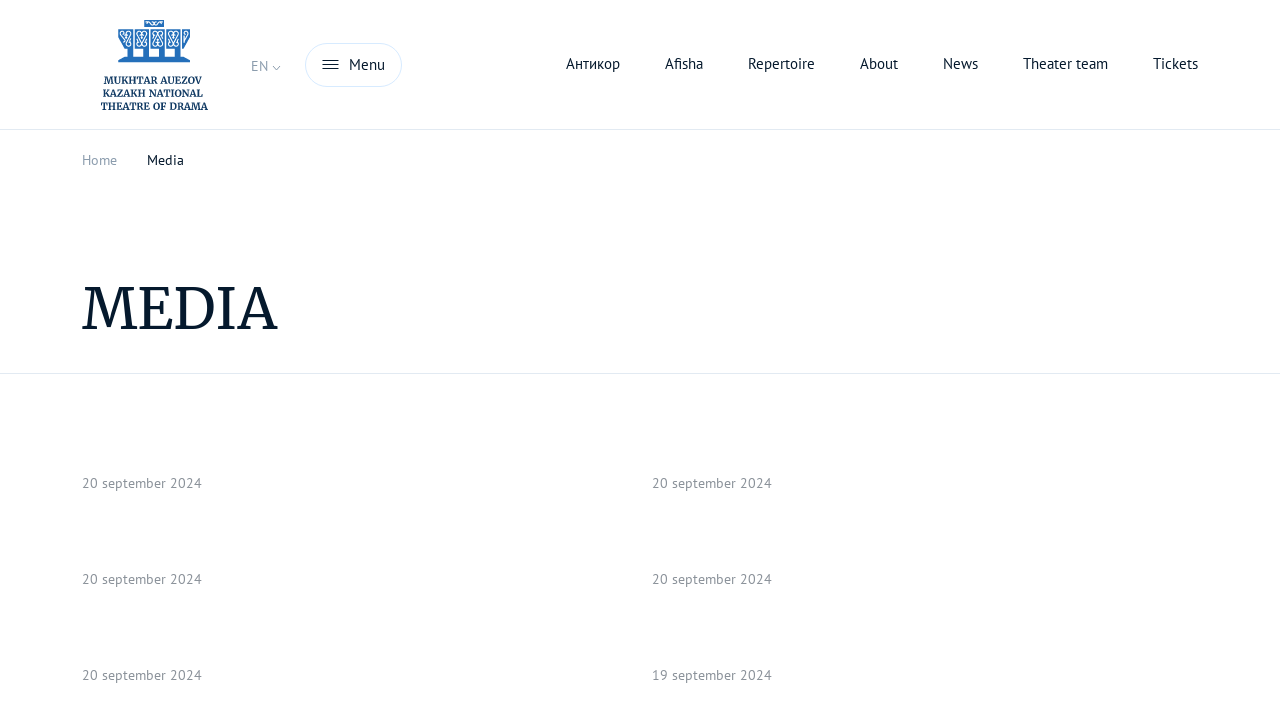

--- FILE ---
content_type: text/html; charset=UTF-8
request_url: https://auezov-theatre.kz/en/media?page=4
body_size: 5220
content:
<!DOCTYPE html>
<html lang="en">
<head>
    <meta charset="utf-8">
<title>Auezov Theater</title>
<meta http-equiv="X-UA-Compatible" content="IE=edge">
<meta name="description" content="Auezov Theater" />
<meta name="viewport" content="width=device-width, initial-scale=1, minimum-scale=1, maximum-scale=1, user-scalable=no" />
<meta name="csrf-token" content="SC3ZCTIcrnAkaaKHnitMtJGiG3xWDNGr7y9DJZiV">
<meta name="langUrl" content="en">

<link rel="apple-touch-icon" sizes="180x180" href="/apple-touch-icon.png">
<link rel="icon" type="image/png" sizes="32x32" href="/favicon-32x32.png">
<link rel="icon" type="image/png" sizes="16x16" href="/favicon-16x16.png">
<link rel="manifest" href="/site.webmanifest" crossorigin="use-credentials">
<link rel="mask-icon" href="/safari-pinned-tab.svg" color="#5bbad5">
<meta name="msapplication-TileColor" content="#da532c">
<meta name="theme-color" content="#ffffff">

<meta property="og:url"                content="https://auezov-theatre.kz/en/media" />
<meta property="og:type"               content="website" />
<meta property="og:title"              content="Auezov Theater" />
<meta property="og:description"        content="Auezov Theater"/>
<meta property="og:image"              content="https://auezov-theatre.kz/images/meta.jpeg" />

<meta name="twitter:card" content="summary" />
<meta name="twitter:site" content="@\Auezov" />
<meta name="twitter:title" content="Auezov Theater"/>
<meta name="twitter:description" content="Auezov Theater" />
<meta name="twitter:image" content="https://auezov-theatre.kz/images/meta.jpeg" />

<meta name="author" content="Offlime.kz">

<link rel="shortcut icon" type="image/png" href="/favicon-32x32.png"/>
<link rel="canonical" href="https://auezov-theatre.kz/en/media">

        <link rel="stylesheet" href="/css/app.css?id=17fa28449aa81ab020908ac9c973f3d2">
<link href="https://unpkg.com/aos@2.3.1/dist/aos.css" rel="stylesheet">




<script type="text/javascript" src="/js/lang.js"></script>
<script src="https://unpkg.com/aos@2.3.1/dist/aos.js"></script>
    </head>
<body id="body" class="body body-default">
<main>
    <section class="page-wrap">
                    <div class="position-relative">
                                <div id="topmenu-shadow"></div>
<div id="topmenu">
    <div class="container container-mob-g0">
        <div class="topmenu__content">
            <div class="container-mob-20">
                <div class="row">
                    <div class="col-5">
                        <div class="left-part pt-md-5 pt-3">
                            <section class="langs">
                                                                    <a class="text-uppercase language me-2 " href="/kz/media">kz</a>
                                                                    <a class="text-uppercase language me-2 " href="/ru/media">ru</a>
                                                                    <a class="text-uppercase language me-2  active " href="/en/media">en</a>
                                                            </section>
                        </div>
                    </div>
                    <div class="col-7">
                        <div class="right-part">
                            <div class="position-relative">
                                <section class="properties d-md-block d-none pt-5">
                                    <div class="row">
                                                                                    <div class="col-md-4">
                                                <div class="footer-setting">
                                                    <img src="/images/phone.svg" alt="" class="pe-2"/>
                                                                                                            <a href="tel:+ 7 (727) 378 54 00 , 
+7 (727) 378-53-85">
                                                            + 7 (727) 378 54 00 , 
+7 (727) 378-53-85
                                                        </a>
                                                                                                        </div>
                                            </div>
                                                                                    <div class="col-md-4">
                                                <div class="footer-setting">
                                                    <img src="/images/mail.svg" alt="" class="pe-2"/>
                                                                                                            <a href="mailto:teatr_auezov@bk.ru">
                                                            teatr_auezov@bk.ru
                                                        </a>
                                                                                                        </div>
                                            </div>
                                                                                    <div class="col-md-4">
                                                <div class="footer-setting">
                                                    <img src="/images/pin.svg" alt="" class="pe-2"/>
                                                                                                            Almaty city, Abay avenue 103
                                                                                                    </div>
                                            </div>
                                                                            </div>
                                </section>
                                <a class="position-absolute pointer" id="close-top-menu">
                                    <img src="/images/close_w.svg" alt=""/>
                                </a>
                            </div>
                        </div>
                    </div>
                </div>
            </div>
            <div class="topmenu__center">
                <div class="">
                    <div class="row h-100">
                        <div class="col-lg-5">
                            <div class="left-part content container-mob-20">
                                <section class="menu big-menu">
                                                                            <a href="/en/afisha">Poster</a>
                                                                            <a href="/en/repertoire">Repertoire</a>
                                                                            <a href="/en/about/contacts">Contacts</a>
                                                                    </section>
                            </div>
                        </div>
                        <div class="col-lg-7">
                            <div class="right-part">
                                <section class="menu middle-menu">
                                    <div class="row content">
                                        <div class="col-lg-4">
                                            <a class="h-link d-block d-md-none menu-collapser" data-bs-toggle="collapse"
                                               href="#collapse1"
                                               role="button"
                                               aria-expanded="true"
                                               aria-controls="collapse1">
                                                About the theater
                                                <img src="/images/down2.svg" alt=""/>
                                            </a>

                                            <div class="collapse show collapse-only-mob" id="collapse1">
                                                <a class="h-link d-md-block d-none" href="/en/about">About the theater</a>
                                                <a href="/en/about/history">Story</a>
                                                <a href="/en/about/museum">Museum</a>
                                                <a href="/en/about/3dtour">3D-tour</a>
                                                <a href="/en/about/hall">Hall scheme</a>
                                                <a href="/en/about/etiquete">Theater etiquette</a>
                                                <a href="/en/about/partners">Partners</a>
                                                <a href="/en/news">News</a>
                                                <a href="/en/about/contacts">Contacts</a>
                                            </div>
                                        </div>
                                        <div class="col-lg-4">
                                            <a class="h-link d-block d-md-none menu-collapser" data-bs-toggle="collapse"
                                               href="#collapse2"
                                               role="button"
                                               aria-expanded="false"
                                               aria-controls="collapse2">
                                                Theater team
                                                <img src="/images/down2.svg" alt=""/>
                                            </a>
                                            <div class="collapse collapse-only-mob" id="collapse2">
                                                <a class="h-link d-md-block d-none" href="/en/people">Theater team</a>
                                                <a href="/en/people/actor">Actors</a>
                                                <a href="/en/people/admin">Art staff</a>
                                                <a href="/en/people/manager">Management</a>

                                            </div>
                                        </div>
                                        <div class="col-lg-4">
                                            <a class="h-link d-block d-md-none menu-collapser" data-bs-toggle="collapse"
                                               href="#collapse3"
                                               role="button"
                                               aria-expanded="false"
                                               aria-controls="collapse3">
                                                Information
                                                <img src="/images/down2.svg" alt=""/>
                                            </a>
                                            <div class="collapse collapse-only-mob" id="collapse3">
                                                <a class="h-link d-md-block d-none" href="/en/tickets">Information</a>
                                                <a href="/en/cashdesk">Cash register</a>
                                                <a href="/en/tour">Tour center</a>
                                                <a href="/en/contests">Competition</a>
                                                <a href="/en/government_purchases">State procurement</a>
                                                <a href="/en/adaldyk_alany">Адалдык аланы</a>
                                                <a href="/en/for_press">For the press</a>
                                                <a href="/en/media">Mass Media about us</a>
                                                <a href="/en/vacancies">Jobs</a>
                                            </div>
                                        </div>
                                    </div>
                                </section>
                            </div>
                        </div>
                    </div>
                </div>
            </div>

            <div class="d-block d-md-none bottom-mobile-menu">
                                    <div class="container">
                        <div class="footer-setting">
                            <div class="d-inline-block img-wrp">
                                <img src="/images/phone.svg" alt=""/>
                            </div>
                            <div class="d-inline-block">
                                                                    <a href="tel:+ 7 (727) 378 54 00 , 
+7 (727) 378-53-85">
                                        + 7 (727) 378 54 00 , 
+7 (727) 378-53-85
                                    </a>
                                                                </div>
                        </div>
                    </div>
                                    <div class="container">
                        <div class="footer-setting">
                            <div class="d-inline-block img-wrp">
                                <img src="/images/mail.svg" alt=""/>
                            </div>
                            <div class="d-inline-block">
                                                                    <a href="mailto:teatr_auezov@bk.ru">
                                        teatr_auezov@bk.ru
                                    </a>
                                                                </div>
                        </div>
                    </div>
                                    <div class="container">
                        <div class="footer-setting">
                            <div class="d-inline-block img-wrp">
                                <img src="/images/pin.svg" alt=""/>
                            </div>
                            <div class="d-inline-block">
                                                                    Almaty city, Abay avenue 103
                                                            </div>
                        </div>
                    </div>
                            </div>
            
            
            
            
            
            
            
            
            
            
            
            
            
            
            
            
            
            
            
            
            
            
            
            
            
            
        </div>
    </div>
</div>

<header class="header  d-flex align-items-center" >
        <div class="container h-100 header-content">
        <div class="row align-items-center h-100">
            <div class="col-md-auto col-6 text-center order-md-0 order-1">
                <a href="/en/">
                    <img class="logo-img" 
                         src="/images/logo_blue_en.svg" 
                         alt="лого"/>
                </a>
            </div>
            <div class="col-md-auto col-3 order-md-1 order-0">
                <div class="dropdown lang-dropdown">
                    <a class="text-uppercase pointer"
                       id="langDropdown"
                       no-caret
                       data-bs-toggle="dropdown"
                       aria-expanded="false">
                        en
                        <img src="/images/down_color.svg" alt=""/>
                    </a>
                    <ul class="dropdown-menu" aria-labelledby="langDropdown">
                                                    <li>
                                <a class="dropdown-item text-uppercase" href="/kz/media">kz</a>
                            </li>
                                                    <li>
                                <a class="dropdown-item text-uppercase" href="/ru/media">ru</a>
                            </li>
                                                    <li>
                                <a class="dropdown-item text-uppercase" href="/en/media">en</a>
                            </li>
                                            </ul>
                </div>

            </div>
            <div class="col-md-auto col-3 text-end order-md-2 order-2">
                <a class="menu-btn" id="menu-toggler">
                    <img src="/images/menu.svg" alt="меню"/>
                    <span class="d-none d-md-inline">Menu</span>
                </a>
            </div>
            <div class="col-md order-md-3 text-end d-none d-md-block">
                                                            <a href="/en/antikor" class="menu-item ">
                            Антикор
                        </a>
                                                                                                                                                                                            <a href="/en/afisha" class="menu-item ">
                            Afisha
                        </a>
                                                                                <a href="/en/repertoire" class="menu-item ">
                            Repertoire
                        </a>
                                                                                <a href="/en/about" class="menu-item ">
                            About
                        </a>
                                                                                <a href="/en/news" class="menu-item ">
                            News
                        </a>
                                                                                <a href="/en/people" class="menu-item ">
                            Theater team
                        </a>
                                                                                                                    <a href="/en/afisha" class="menu-item ">
                            Tickets
                        </a>
                                                                                                                                                            </div>
        </div>

    </div>
</header>
                            </div>
                    
    
    
        <div class="container">
        <div class="breadcrumb" itemscope itemtype="https://schema.org/BreadcrumbList">
                                                <div itemprop="itemListElement" itemscope itemtype="https://schema.org/ListItem">
                        <a itemprop="item" href="https://auezov-theatre.kz/en" class="pager__link"><span itemprop="name">Home</span></a>
                        <i class="pager__colon"></i>
                    </div>
                                                                <div itemprop="itemListElement" itemscope itemtype="https://schema.org/ListItem">
                <span class="pager__active" itemprop="item" >
                    <span itemprop="name">
                    Media
                    </span>
                </span>
                    </div>
                                    </div>
    </div>

        
        <section class="page__header page__header_media">
            <div class="container">
                <h1>Media</h1>
            </div>
        </section>

                    <hr class="mb-lg-5 mb-4"/>

<div class="articles pb-5">
    <div class="container container-mob-g0">
        <div class="row">
                            <div class="col-lg-6 mb-4">
                    <div class="article-teaser">
                        <a href="/en/article/207">
                            <img src="/media/articles/2164/conversions/teaser.jpg" alt="" class="img"/>
                        </a>
                        <h3 class="title">
                            <a href="/en/article/207"></a>
                        </h3>
                        <div class="teaser"></div>
                        <div class="date">20 september 2024</div>
                    </div>
                </div>
                            <div class="col-lg-6 mb-4">
                    <div class="article-teaser">
                        <a href="/en/article/206">
                            <img src="/media/articles/2163/conversions/teaser.jpg" alt="" class="img"/>
                        </a>
                        <h3 class="title">
                            <a href="/en/article/206"></a>
                        </h3>
                        <div class="teaser"></div>
                        <div class="date">20 september 2024</div>
                    </div>
                </div>
                            <div class="col-lg-6 mb-4">
                    <div class="article-teaser">
                        <a href="/en/article/205">
                            <img src="/media/articles/2162/conversions/teaser.jpg" alt="" class="img"/>
                        </a>
                        <h3 class="title">
                            <a href="/en/article/205"></a>
                        </h3>
                        <div class="teaser"></div>
                        <div class="date">20 september 2024</div>
                    </div>
                </div>
                            <div class="col-lg-6 mb-4">
                    <div class="article-teaser">
                        <a href="/en/article/203">
                            <img src="/media/articles/2161/conversions/teaser.png" alt="" class="img"/>
                        </a>
                        <h3 class="title">
                            <a href="/en/article/203"></a>
                        </h3>
                        <div class="teaser"></div>
                        <div class="date">20 september 2024</div>
                    </div>
                </div>
                            <div class="col-lg-6 mb-4">
                    <div class="article-teaser">
                        <a href="/en/article/202">
                            <img src="/media/articles/2160/conversions/teaser.jpg" alt="" class="img"/>
                        </a>
                        <h3 class="title">
                            <a href="/en/article/202"></a>
                        </h3>
                        <div class="teaser"></div>
                        <div class="date">20 september 2024</div>
                    </div>
                </div>
                            <div class="col-lg-6 mb-4">
                    <div class="article-teaser">
                        <a href="/en/article/213">
                            <img src="/media/articles/2207/conversions/teaser.jpg" alt="" class="img"/>
                        </a>
                        <h3 class="title">
                            <a href="/en/article/213"></a>
                        </h3>
                        <div class="teaser"></div>
                        <div class="date">19 september 2024</div>
                    </div>
                </div>
                    </div>
    </div>

    <div class="container">
        <div class="paginator text-center">
        
                    <a href="https://auezov-theatre.kz/en/media?page=3" rel="prev" class="pages__prev" aria-label="&laquo; Previous">
                <img src="/images/left.svg" alt=""/>
            </a>
        
        
                    
            
            
                                                                        <a href="https://auezov-theatre.kz/en/media?page=1" class="pages__link">1</a>
                                                                                <a href="https://auezov-theatre.kz/en/media?page=2" class="pages__link">2</a>
                                                                                <a href="https://auezov-theatre.kz/en/media?page=3" class="pages__link">3</a>
                                                                                <span class="pages__link active">4</span>
                                                                                <a href="https://auezov-theatre.kz/en/media?page=5" class="pages__link">5</a>
                                                                                <a href="https://auezov-theatre.kz/en/media?page=6" class="pages__link">6</a>
                                                                    
                            <a href="#" class="pages__link">...</a>
            
            
                                
            
            
                                                                        <a href="https://auezov-theatre.kz/en/media?page=29" class="pages__link">29</a>
                                                                                <a href="https://auezov-theatre.kz/en/media?page=30" class="pages__link">30</a>
                                                        
        
                    <a href="https://auezov-theatre.kz/en/media?page=5" rel="next" class="pages__next" aria-label="Next &raquo;">
                <img src="/images/right.svg" alt=""/>
            </a>
            </div>

    </div>
</div>
                

    
    </section>
</main>
<div class="vue-loader"></div>
    <footer class="footer">
    <div class="footer__slogan text-center">
        <div class="container">
            <div class="narrow">
                Kazakh National Drama Theater named after Mukhtar Auezov
            </div>
        </div>
    </div>
    <div class="footer__main">
        <div class="container container-mob-g0">
            <div class="row g-0">
                <div class="col-md-3 order-md-0 order-0">
                    <div class="main-left">
                                                                                    <a href="/en/antikor" class="menu-item ">
                                    Антикор
                                </a>
                                                                                                                                                                                                                                                                            <a href="/en/afisha" class="menu-item ">
                                    Afisha
                                </a>
                                                                                                                <a href="/en/repertoire" class="menu-item ">
                                    Repertoire
                                </a>
                                                                                                                <a href="/en/about" class="menu-item ">
                                    About
                                </a>
                                                                                                                                                                    <a href="/en/people" class="menu-item ">
                                    Theater team
                                </a>
                                                                                                                                                                    <a href="/en/afisha" class="menu-item ">
                                    Tickets
                                </a>
                                                                                                                                                                    <a href="/en/purchase" class="menu-item ">
                                    Purchase
                                </a>
                                                                                                                <a href="/en/refund" class="menu-item ">
                                    Return
                                </a>
                                                                        </div>
                </div>
                <div class="col-md-6 order-md-1 order-2">
                                            <div class="bordered-block">
                            <div class="footer-label">Address</div>
                            <div class="footer-setting">
                                                                    Almaty city, Abay avenue 103
                                                            </div>
                        </div>
                                            <div class="bordered-block">
                            <div class="footer-label">Email</div>
                            <div class="footer-setting">
                                                                    <a href="mailto:teatr_auezov@bk.ru">
                                        teatr_auezov@bk.ru
                                    </a>
                                                                </div>
                        </div>
                                            <div class="bordered-block">
                            <div class="footer-label">Telephone</div>
                            <div class="footer-setting">
                                                                    <a href="tel:+ 7 (727) 378 54 00 , 
+7 (727) 378-53-85">
                                        + 7 (727) 378 54 00 , 
+7 (727) 378-53-85
                                    </a>
                                                                </div>
                        </div>
                                        <div class="bordered-block">
                        <div class="footer-setting">
                            <a href="/en/about/contacts">
                                All contacts
                            </a>
                        </div>
                    </div>
                </div>
                <div class="col-md-3 order-md-2 order-1 text-end">
                    <div class="main-right">
                                                                                    <a href="/en/antikor" class="menu-item ">
                                    Антикор
                                </a>
                                                                                                                <a href="/en/government_purchases" class="menu-item ">
                                    Government purchases
                                </a>
                                                                                                                <a href="/en/tour" class="menu-item ">
                                    Tour center
                                </a>
                                                                                                                <a href="/en/media" class="menu-item  active ">
                                    Media
                                </a>
                                                                                                                                                                                                                                                                                                                                                                                    <a href="/en/offer" class="menu-item ">
                                    Public offer
                                </a>
                                                                                                                                                                    <a href="/en/confidentiality" class="menu-item ">
                                    Privacy Policy
                                </a>
                                                                                                                                                                                    <div class="mt-5 d-none d-md-block">
                                                            <a class="menu-item d-inline-block text-uppercase ps-2 "
                                   href="/kz/media">kz</a>
                                                            <a class="menu-item d-inline-block text-uppercase ps-2 "
                                   href="/ru/media">ru</a>
                                                            <a class="menu-item d-inline-block text-uppercase ps-2  active text-muted "
                                   href="/en/media">en</a>
                                                    </div>
                    </div>
                </div>
            </div>
        </div>
        <div class="border-top">
            <div class="container container-mob-g0">
                <div class="row g-0 h-100">
                                            <div class="col-md col-6 footer-social">
                            <a href="https://www.facebook.com/auezov.teatry" 
                               target="_blank" 
                               rel="nofollow" 
                               class="text-uppercase">
                                facebook
                            </a>
                        </div>
                                            <div class="col-md col-6 footer-social">
                            <a href="https://instagram.com/auezovtheatre?utm_medium=copy_link" 
                               target="_blank" 
                               rel="nofollow" 
                               class="text-uppercase">
                                instagram
                            </a>
                        </div>
                                            <div class="col-md col-6 footer-social">
                            <a href="https://vk.com/auezov_theatre" 
                               target="_blank" 
                               rel="nofollow" 
                               class="text-uppercase">
                                vkontakte
                            </a>
                        </div>
                                            <div class="col-md col-6 footer-social">
                            <a href="https://www.youtube.com/channel/UCi4KIZu4JaBvaAs5ouzfOAg" 
                               target="_blank" 
                               rel="nofollow" 
                               class="text-uppercase">
                                youtube
                            </a>
                        </div>
                                            <div class="col-md col-6 footer-social">
                            <a href="https://www.tiktok.com/@auezovtheatre" 
                               target="_blank" 
                               rel="nofollow" 
                               class="text-uppercase">
                                TikTok
                            </a>
                        </div>
                                            <div class="col-md col-6 footer-social">
                            <a href="https://t.me/+XQ_kRjwS84EzYzhi" 
                               target="_blank" 
                               rel="nofollow" 
                               class="text-uppercase">
                                Telegram
                            </a>
                        </div>
                                    </div>
            </div>
        </div>
    </div>
    <div class="footer__copyright">
        <div class="container">
            <div class="row">
                <div class="col-md-6">©2026, Kazakh National Drama Theater named after Mukhtar Auezov</div>
                <div class="col-md-6 text-md-end mt-md-0 mt-3">
                    Development - <a target="_blank" rel="nofollow" href="https://offlime.kz">Offlime</a>
                </div>
            </div>
        </div>
    </div>
</footer>
<script src="/js/site.js?id=2205cad6552cedf795462365e155ed54" defer></script>
</body>
</html>


--- FILE ---
content_type: image/svg+xml
request_url: https://auezov-theatre.kz/images/right.svg
body_size: 531
content:
<svg width="26" height="21" viewBox="0 0 26 21" fill="none" xmlns="http://www.w3.org/2000/svg">
<path fill-rule="evenodd" clip-rule="evenodd" d="M16.5118 0.695275L25.8536 9.64657C26.0488 9.84184 26.0488 10.1584 25.8536 10.3537L16.7071 19.8907C16.5118 20.0859 16.1953 20.0859 16 19.8907C15.8047 19.6954 15.8047 19.3788 16 19.1836L24.2929 10.5001H0V9.50013H24.2929L15.8047 1.40238C15.6095 1.20712 15.6095 0.890537 15.8047 0.695275C16 0.500013 16.3166 0.500013 16.5118 0.695275Z" fill="#05192D"/>
</svg>


--- FILE ---
content_type: image/svg+xml
request_url: https://auezov-theatre.kz/images/close_w.svg
body_size: 472
content:
<svg width="15" height="16" viewBox="0 0 15 16" fill="none" xmlns="http://www.w3.org/2000/svg">
<rect x="1.72209" y="0.646486" width="18.35" height="1.5" transform="rotate(45.8572 1.72209 0.646486)" fill="white" stroke="white" stroke-width="0.5"/>
<rect x="0.00528912" y="0.353514" width="18.3469" height="1.5" transform="matrix(0.696449 -0.717606 -0.717606 -0.696449 1.97404 15.1084)" fill="white" stroke="white" stroke-width="0.5"/>
</svg>


--- FILE ---
content_type: image/svg+xml
request_url: https://auezov-theatre.kz/images/left.svg
body_size: 540
content:
<svg width="26" height="21" viewBox="0 0 26 21" fill="none" xmlns="http://www.w3.org/2000/svg">
<path fill-rule="evenodd" clip-rule="evenodd" d="M9.48816 0.695275L0.146446 9.64657C-0.0488148 9.84184 -0.0488148 10.1584 0.146446 10.3537L9.29289 19.8907C9.48816 20.0859 9.80474 20.0859 10 19.8907C10.1953 19.6954 10.1953 19.3788 10 19.1836L1.70711 10.5001H26V9.50013H1.70711L10.1953 1.40238C10.3905 1.20712 10.3905 0.890537 10.1953 0.695275C10 0.500013 9.68342 0.500013 9.48816 0.695275Z" fill="#05192D"/>
</svg>
